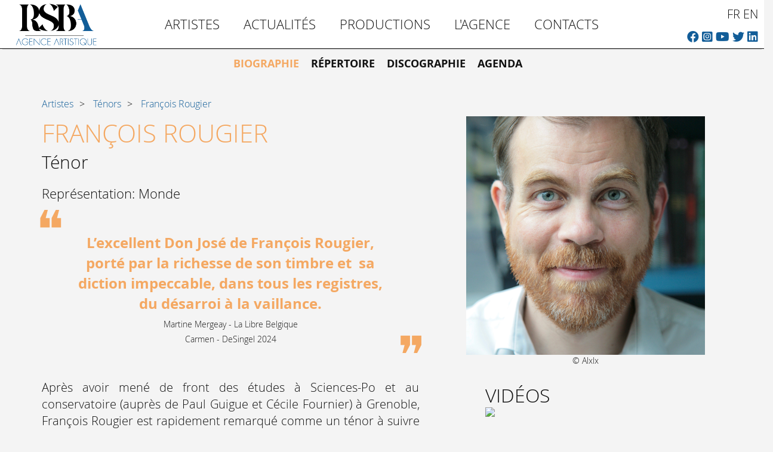

--- FILE ---
content_type: text/html; charset=utf-8
request_url: https://www.rsbartists.com/fr/artists/francois-rougier/
body_size: 22748
content:
<!DOCTYPE html>
<html lang="en">
  <head>
    <meta charset="utf-8"/>
	<meta http-equiv="Content-Type" content="text/html;charset=utf-8" />
	<meta http-equiv="X-UA-Compatible" content="IE=9" />
	<meta name="viewport" content="width=device-width, initial-scale=1.0">
    <link rel="shortcut icon" href="/static/img/favicon-2022.png?v=1647413297.6573906">
	<title>RSB Artists - François Rougier</title>
	<meta name="description" content="">

    
	

    
    <script type="text/javascript" charset="utf-8" src="/static/js/jquery-1.11.3.min.js?v=1647413321.4969199"></script>
    


    <script type="text/javascript" charset="utf-8" src="/static/js/jquery.colorbox-min.js?v=1599808931.3157744"></script>
    <script type="text/javascript" charset="utf-8" src="/static/js/jquery.form.js?v=1599808931.3057747"></script>
    <script type="text/javascript" src="/static/js/colorbox.coop.js?v=1599808931.3257744"></script>
    <link rel="stylesheet" href="/static/css/colorbox.css?v=1599808931.5657697" type="text/css" />

    
	
	<!-- -->
	<link rel="stylesheet" href="/static/css/coop_bar.css?v=1.5.2" type="text/css" />
<link rel="stylesheet" href="/static/fontawesome/css/all.css" type="text/css" />

<script type="text/javascript">

$(document).ready(function(){
	try {
		$("a.colorbox-form").colorboxify({
			close_popup_and_media_slide: function() {
      $.colorbox.close();
      $("#coopbar_medialibrary").click();
			}
		})
	} catch (err) {
		//console.log("err: "+err);	
	}
	
	if ($(".coop-fragment-type").length) {
		var icon = $(".coop-bar .icon.if-fragments").show();
		icon.next(".separator").show();
	} else {
		var icon = $(".coop-bar .icon.if-fragments").hide();
		icon.next(".separator").hide();
	}


});
</script>

	<!-- -->
	<link rel="stylesheet" href="/static/css/coop_cms.css?v=1.0" type="text/css" />
	<script src="/static/bs/js/bootstrap.min.js"></script>
	
    <!-- Bootstrap core CSS -->
    <link href="/static/bs/css/bootstrap.css" rel="stylesheet">
    <link rel="stylesheet" type="text/css" href="/static/fontawesome5/css/all.min.css?v=1647413322.1669066" />
    <link rel="stylesheet" href="/static/css/rsba.css?v=1697813163.3422627" type="text/css" />

    <!-- HTML5 shim and Respond.js IE8 support of HTML5 elements and media queries -->
    <!--[if lt IE 9]>
      <script src="/static/js/html5shiv.js"></script>
      <script src="/static/js/respond.min.js"></script>
    <![endif]-->
    <script src="/static/js/rsba.js?v=1647413297.7173896"></script>
	<script>
  $(function () {
    $('[data-toggle="popover"]').popover();
    $('[data-toggle="tooltip"]').tooltip();
    $(document).on('click', 'ul.nav li a', function () {
        if ($(this).attr('href')) {
            return true;
        }
        $(this).closest('li').toggleClass('hover');
        return false;
    })
    $(document).on('mouseout', 'ul.nav li', function () {
        $(this).removeClass('hover');
        return false;
    })

    $(document).on('click', '.nav-toggle a', function () {
        $(this).closest('.nav').find('li').toggle();
        $(this).closest('li').show();
        return false;
    })

    $('ul.nav li').removeClass("active-node");
    var path = '' + window.location.pathname + window.location.search
    $('ul.nav li a[href="' + path + '"]').closest('li').addClass("active-node");
    function onResized() {
        $('.header-placeholder').height($('.header').outerHeight() - 10)
    }
    $( window ).resize(onResized)
    onResized()
  });
</script>
	


</head>
<body>
  <div class="container-liquid">
      <div class="header-placeholder"></div>
      <div class="header">
        <div class="row">
            <div class="col-md-2 hidden-xs hidden-sm">
                <div class="logo">
                    <a href="/">
                        <img class="img-responsive"
                             src="/static/img/rsba-logo-2022.png?v=1647413297.6973898"
                        />
                    </a>
                </div>
            </div>
            <div class="col-md-8 col-xs-12">
                <div class="logo-xs show-xs show-sm">
                    <a href="/">
                        <img class="img-responsive"
                             src="/static/img/rsba-logo-2022.png?v=1647413297.6973898"
                        />
                    </a>
                </div>
                <ul class="nav">
                    <li class="nav-toggle">
                        <a href><i class="fa fa-bars"></i></a>
                    </li>
		             <li class=" " ><a href="/fr/artists/">Artistes</a><ul><li class=" " ><a href="/fr/artists/">Tous</a></li><li class=" " ><a href="/fr/artists/?tessitura_id=1">Sopranos</a></li><li class=" " ><a href="/fr/artists/?tessitura_id=2">Mezzo-Sopranos</a></li><li class=" " ><a href="/fr/artists/?tessitura_id=4">Contre-ténors</a></li><li class=" " ><a href="/fr/artists/?tessitura_id=3">Ténors</a></li><li class=" " ><a href="/fr/artists/?tessitura_id=5">Barytons</a></li><li class=" " ><a href="/fr/artists/?tessitura_id=7">Basses</a></li><li class=" " ><a href="/fr/artists/?tessitura_id=8">Chef.fe.s d'orchestre</a></li><li class=" " ><a href="/fr/artists/?tessitura_id=11">Mise en Scène</a></li></ul></li><li class=" " ><a href="/fr/articles/news/">Actualités</a></li><li class=" " ><a href="/fr/productions/">Productions</a><ul><li class=" " ><a href="/fr/productions/">Nos productions</a></li><li class=" " ><a href="/fr/nos-prestations/">Nos prestations</a></li></ul></li><li class=" " ><a href="/fr/lagence/">L'Agence</a><ul><li class=" " ><a href="/fr/lagence/">L'Agence</a></li><li class=" " ><a href="/fr/lequipe/">L'équipe</a></li></ul></li><li class=" " ><a href="/fr/emailing/subscribe/">Contacts</a><ul><li class=" " ><a href="/fr/emailing/subscribe/">Contactez-nous</a></li><li class=" " ><a href="/fr/candidatures/">Candidatures</a></li></ul></li> 
                </ul>
                <div class="visible-xs visible-sm text-right">
                    <div class="xs-social-icon">
                        <div class="social-icons">
    <a href="https://www.facebook.com/rsbartists" target="_blank">
        <i class="fab fa-facebook"></i>
    </a>
    <a href="https://www.instagram.com/rsbartists/" target="_blank">
        <i class="fab fa-instagram-square"></i>
    </a>
    <a href=" https://www.youtube.com/c/RSBArtists" target="_blank">
        <i class="fab fa-youtube"></i>
    </a>
    <a href="https://twitter.com/RSBARTISTS" target="_blank">
        <i class="fab fa-twitter"></i>
    </a>
    <a href="https://www.linkedin.com/company/rsb-artists" target="_blank">
        <i class="fab fa-linkedin"></i>
    </a>
</div>

                    </div>
                    <div class="xs-lang">
                        <div class="lang-nav-holder">
    <ul class="lang-nav">
      
          <li class="lang-selector">
            <a href="/fr/" data-lang="fr">fr</a>
          </li>
      
          <li class="lang-selector">
            <a href="/en/" data-lang="en">en</a>
          </li>
      
        <li class="lang-selector-form" style="display: none;">
        
<form action="/fr/cms/change-language/" method="post">
  <select name="language" onchange="javascript:form.submit()">
    
    <option value="fr" selected="selected">Français</option>
    
    <option value="en">English</option>
    
  </select>
  
</form>
        </li>
    </ul>
</div>
                    </div>
                </div>
            </div>
            <div class="col-md-2 hidden-xs hidden-sm">
                <div class="row">
                    <div class="col-xs-6 col-md-12">
                        <div class="lang-nav-holder">
    <ul class="lang-nav">
      
          <li class="lang-selector">
            <a href="/fr/" data-lang="fr">fr</a>
          </li>
      
          <li class="lang-selector">
            <a href="/en/" data-lang="en">en</a>
          </li>
      
        <li class="lang-selector-form" style="display: none;">
        
<form action="/fr/cms/change-language/" method="post">
  <select name="language" onchange="javascript:form.submit()">
    
    <option value="fr" selected="selected">Français</option>
    
    <option value="en">English</option>
    
  </select>
  
</form>
        </li>
    </ul>
</div>
                    </div>
                    <div class="col-xs-6 col-md-12">
                        <div class="social-icons">
    <a href="https://www.facebook.com/rsbartists" target="_blank">
        <i class="fab fa-facebook"></i>
    </a>
    <a href="https://www.instagram.com/rsbartists/" target="_blank">
        <i class="fab fa-instagram-square"></i>
    </a>
    <a href=" https://www.youtube.com/c/RSBArtists" target="_blank">
        <i class="fab fa-youtube"></i>
    </a>
    <a href="https://twitter.com/RSBARTISTS" target="_blank">
        <i class="fab fa-twitter"></i>
    </a>
    <a href="https://www.linkedin.com/company/rsb-artists" target="_blank">
        <i class="fab fa-linkedin"></i>
    </a>
</div>

                    </div>
                </div>
            </div>
        </div>
    </div>
	

    <div class="row">
	  <div class="col-md-12">
        
		<div class="article ">
		  

          <div class="main-document-content">
              

                  <div>
                    <div class="content-inside">
                        <div class="top-menu">
                        
    <ul class="right-menu-items">
        <li class="active">
            <a href="/fr/artists/francois-rougier/">Biographie</a>
        </li>
        
        
        
        <li>
            <a href="/fr/artists/francois-rougier/repertoire/">Répertoire</a>
        </li>
        

        
        
        
        
        <li>
            <a href="/fr/artists/francois-rougier/discography/">Discographie</a>
        </li>
        

        
        
        <li>
            <a href="/fr/artists/francois-rougier/agenda/">Agenda</a>
        </li>
        

        
    </ul>

                        </div>

                        <ul class="breadcrumbs">
                        
    <li><a href="/fr/artists/">Artistes</a></li>
    
    <li><a href="/fr/artists/?tessitura_id=3">Ténors</a></li>
    
    <li><a href="/fr/artists/francois-rougier/">François Rougier</a></li>
    

                        </ul>

                        

                        
                        
<div class="artist standard">

    
    <div class="row">
        <div class="col-md-7">
            <div class="detail-content">
                <div class="article-title">
                    <h2>François Rougier</h2>
                    <div class="article-subtitle">
                        
                        <h3>Ténor</h3>
                        
                    </div>
                    
                    <div class="artist-scope">
                        Représentation: Monde</div>
                    
                </div>
                <div class="main-picture visible-xs visible-sm">
                    
                        <img src="/media/cache/26/26/26269a338ef5a48138a8b47ddc18f6f9.png" class="img-responsive" />
                    
                    <div class="photo-caption">© Alxlx</div>
                </div>
                <div class="biography-intro"><p style="text-align:center"><strong>L&rsquo;excellent Don Jos&eacute; de Fran&ccedil;ois Rougier, port&eacute; par la richesse de son timbre et&nbsp; sa diction impeccable, dans tous les registres, du d&eacute;sarroi &agrave; la vaillance.</strong></p>

<h5 style="text-align:center">Martine Mergeay - La Libre Belgique</h5>

<h5 style="text-align:center">Carmen - DeSingel 2024</h5></div>
                <div class="biography">
                    <p>Apr&egrave;s avoir men&eacute; de front des &eacute;tudes &agrave; Sciences-Po et au conservatoire (aupr&egrave;s de Paul Guigue et C&eacute;cile Fournier) &agrave; Grenoble, Fran&ccedil;ois Rougier est rapidement remarqu&eacute; comme un t&eacute;nor &agrave; suivre : laur&eacute;at du Concours international de chant de Clermont-Ferrand en 2011, il participe en 2013 &agrave; la premi&egrave;re Acad&eacute;mie de l&#39;Op&eacute;ra Comique puis &agrave; la Nouvelle troupe Favart de 2018 &agrave; 2023.</p>

<p>En 2006, Mirella Giardelli lui confie ses premiers r&ocirc;les avec Plat&eacute;e et Ferrando dans deux spectacles d&rsquo;apr&egrave;s Rameau et Mozart avec l&rsquo;Atelier des Musiciens du Louvre.</p>

<p>En 2012, il d&eacute;couvre le travail de la metteuse en sc&egrave;ne Alexandra Lacroix dans <em>Il Mondo della Luna</em> de Haydn et s&rsquo;engage par la suite comme artiste associ&eacute; aupr&egrave;s de sa compagnie. Ce compagnonnage au long cours, marqu&eacute; par sa participation &agrave; une douzaine de spectacles con&ccedil;us et mis en sc&egrave;ne par Alexandra Lacroix, nourrit en profondeur son rapport &agrave; la sc&egrave;ne, son approche de la pluridisciplinarit&eacute; et son regard sur le r&eacute;pertoire lyrique.</p>

<p>Ses qualit&eacute;s musicales et sc&eacute;niques font de lui l&rsquo;invit&eacute; r&eacute;gulier de nombreuses sc&egrave;nes d&rsquo;op&eacute;ras : Op&eacute;ra de Paris, Op&eacute;ra Comique, Op&eacute;ras du Rhin, de Dijon, Rouen, Limoges, Avignon, Lille, Rennes, Angers-Nantes, Aix-la-Chapelle, Lausanne, Li&egrave;ge&hellip; Parmi les r&ocirc;les qu&rsquo;il a r&eacute;cemment incarn&eacute;s citons : Don Jos&eacute; et Franck dans <em>The Carmen Case</em> d&rsquo;Alexandra Lacroix et Diana Soh &agrave; l&rsquo;Op&eacute;ra de Bordeaux et &agrave; l&rsquo;Op&eacute;ra de Limoges, l&rsquo;Aum&ocirc;nier dans <em>Dialogues des Carm&eacute;lites</em> mis en sc&egrave;ne par Tiphaine Raffier &agrave; l&rsquo;Op&eacute;ra de Rouen, Grigori dans <em>Boris Godounov</em> mis en sc&egrave;ne par Jean-Romain Vesperini &agrave; l&rsquo;Op&eacute;ra d&rsquo;Avignon, Marinoni dans <em>Fantasio </em>mis en sc&egrave;ne par Thomas Jolly &agrave; l&rsquo;Op&eacute;ra Comique, Sidi-Toupi dans <em>Belboul </em>d&rsquo;Alexandra Lacroix d&rsquo;apr&egrave;s Massenet et Farnaz Modarresifar &agrave; l&rsquo;Op&eacute;ra de Reims, Giannino dans <em>L&rsquo;Uomo Femina</em> de Galuppi mis en sc&egrave;ne par Agn&egrave;s Jaoui &agrave; l&rsquo;Op&eacute;ra de Dijon, Faust, Calaf et Paolo dans <em>Don Giovanni aux enfers</em> de Simon Steen-Andersen &agrave; l&rsquo;Op&eacute;ra du Rhin, le Voisin dans <em>L&rsquo;inondation</em> de Pommerat et Filidei aux Th&eacute;&acirc;tres de la Ville de Luxembourg.</p>

<p>En concert, il se produit en 2024 &agrave; l&rsquo;invitation de Ren&eacute; Jacobs dans le r&ocirc;le de Don Jos&eacute; avec le B&#39;rock Orchestra &agrave; la Philharmonie de Paris, au Teatro Real de Madrid, &agrave; De Singel - Anvers, &agrave; la Philharmonie de Cologne, au Dortmund Konzerthaus et &agrave; l&#39;Elbphilharmonie de Hambourg. Il est par ailleurs r&eacute;guli&egrave;rement invit&eacute; par de nombreux orchestres (Toulouse, Strasbourg, Montpellier, Avignon-Provence, Auvergne-Rh&ocirc;ne-Alpes, Li&egrave;ge&hellip;) pour des op&eacute;ras en version de concert ou des oratorios.</p>

<p>Parmi ses projets en 25-26 : Daniel dans Zampa de H&eacute;rold avec l&#39;Orchestre de la radio de Munich, le <em>Requiem</em> de Mozart avec l&#39;Orchestre Idomeneo au Coll&egrave;ge des Bernardins, une reprise du r&eacute;cital <em>Du renard au gorille</em> &agrave; Mus&eacute;e en musique - Grenoble, Giannino pour les reprises de <em>L&#39;Uomo Femina</em> de Galuppi avec le Po&egrave;me harmonique &agrave; l&#39;Op&eacute;ra de Rouen et au Wiener Konzerthaus, Malicorne dans <em>Jean de Nivelle</em> de Delibes au M&uuml;pa de Budapest avec l&#39;Orchestre national de Hongrie, Radam&egrave;s dans <em>A&iuml;da d&eacute;cha&icirc;n&eacute;e</em> d&#39;apr&egrave;s Verdi &agrave; l&#39;Op&eacute;ra Grand Avignon et &agrave; Clermont Auvergne Op&eacute;ra, la 9e symphonie de Beethoven avec l&#39;Orchestre national Avignon - Provence puis avec l&rsquo;Orchestre national Auvergne &ndash; Rh&ocirc;ne-Alpes.</p>

<p>Fran&ccedil;ois Rougier est repr&eacute;sent&eacute; par l&#39;agence RSB Artists depuis 2014.</p>
                </div>

                <div class="artist-pdf">
                    <div class="artist-pdf-link">
                        <a href="/fr/artists/31/pdf-biography/" target="_blank">
                            <i class="fa fa-file-pdf"></i>
                        </a>
                    </div>
                    <div class="artist-pdf-text">
                        
                        Avant toute utilisation de cette biographie nous vous remercions d'en demander la dernière mise à jour,
                        <a href="courrier:rsbweb#us">par email</a>.
                        
                    </div>
                </div>
            </div>
        </div>
        <div class="col-md-5">
            <div class="main-picture hidden-xs hidden-sm">
                
                    <img src="/media/cache/26/26/26269a338ef5a48138a8b47ddc18f6f9.png" class="img-responsive" />
                
                <div class="photo-caption">© Alxlx</div>
            </div>

            <div class="artist see-also">
                
                    
                        <div class="media-preview">
                            <h3>Vidéos</h3>
                            <a class="link" href="/fr/artists/francois-rougier/videos/">
                                <img class="img-responsive" src="http://img.youtube.com/vi/4jmFZEwuOEc/0.jpg" />
                            </a>
                        </div>
                    
                

                
                    
                        <div class="media-preview">
                            <h3>Scène</h3>
                            <a href="/fr/artists/francois-rougier/gallery/francois-rougier-scene/">
                                <img class="img-responsive" src="/media/photologue/photos/cache/Puis%20il%20devint%20invisible%2C%20m.e.s%20Alexandra%20Lacroix%201%20%C2%A9%20Pascal%20Ge%CC%81ly_thumbnail.jpeg" alt="Puis il devint invisible, m.e.s Alexandra Lacroix " />
                            </a>
                        </div>
                    
                
                    
                        <div class="media-preview">
                            <h3>Portraits</h3>
                            <a href="/fr/artists/francois-rougier/gallery/francois-rougier-portraits/">
                                <img class="img-responsive" src="/media/photologue/photos/cache/Fran%C3%A7ois_Rougier__DR_2020_2_thumbnail.jpg" alt="François Rougier" />
                            </a>
                        </div>
                    
                
            </div>
            <div>
                
                <div class="artist-link">
                    <a href="https://www.francoisrougier.com/" target="_blank">
                        <img src="/static/img/link-web-tr.png" />
                    </a>
                </div>
                
                
                <div class="artist-link">
                    <a href="https://www.facebook.com/francois.rougier.5?locale=fr_FR" target="_blank">
                        <img src="/static/img/link-facebook-tr.png" />
                    </a>
                </div>
                
                
                <div class="artist-link">
                    <a href="https://www.instagram.com/francoisrougier.tenor/" target="_blank">
                        <img src="/static/img/link-instagram-tr.png" />
                    </a>
                </div>
                
                
            </div>
        </div>
    </div>

</div>


                        
                    </div>
                </div>
              
          </div>
		</div>
	  </div>
	</div>
    <div class="footer">
        <div class="container">
            <div class="row">
              <div class="col-md-10 col-md-offset-1">
                <div class="footer-line1">
                  
                </div>
              </div>
            </div>
        </div>
        <div class="footer-line2">
            <div class="row">
                <div class="col-md-2">
                    <div class="social-icons">
                        <a href="https://www.facebook.com/rsbartists" target="_blank">
                            <i class="fab fa-facebook"></i>
                        </a>
                        <a href="https://www.instagram.com/rsbartists/" target="_blank">
                            <i class="fab fa-instagram-square"></i>
                        </a>
                        <a href="https://www.youtube.com/c/RSBArtists" target="_blank">
                            <i class="fab fa-youtube"></i>
                        </a>
                        <a href="https://twitter.com/RSBARTISTS" target="_blank">
                            <i class="fab fa-twitter"></i>
                        </a>
                        <a href="https://www.linkedin.com/company/rsb-artists" target="_blank">
                            <i class="fab fa-linkedin"></i>
                        </a>
                    </div>
                </div>
                <div class="col-md-8">
                    <div class="row">
<div class="col-xs-3"></div>
<div class="col-xs-3">
<p><a href="https://www.afaa.info" target=_"blank"><img class="img-responsive" src="/media/cache/78/c4/78c4d9329f786fc14e73e4551d6533b3.png" title="AFAA" /"></a></p>
</div>
<div class="col-xs-3">
<p><a href="http://www.aeaa.info" target=_"blank"><img class="img-responsive" src="/media/cache/d5/01/d5018b6e4c59d1613c6d30dd272dfc56.png" title="aeaa" /></a></p>
</div>
<div class="col-xs-3">
</div>
</div>
                </div>
                <div class="col-md-2 text-right">
                    <div><a href="/legals/">Mentions légales</a></div>
<div><a href="/emailing/subscribe/">Contact</a></div>
                    
                </div>
              </div>
            </div>
        </div>
        <div class="row">
          <div class="col-md-2 col-md-offset-10">

            
            <script>
              (function(i,s,o,g,r,a,m){i['GoogleAnalyticsObject']=r;i[r]=i[r]||function(){
              (i[r].q=i[r].q||[]).push(arguments)},i[r].l=1*new Date();a=s.createElement(o),
              m=s.getElementsByTagName(o)[0];a.async=1;a.src=g;m.parentNode.insertBefore(a,m)
              })(window,document,'script','//www.google-analytics.com/analytics.js','ga');

              ga('create', 'UA-50290602-1', 'rsbartists.com');
              ga('send', 'pageview');

            </script>
            
          </div>
        </div>
    </div>
  </div>
	
  
</body>
</html>

--- FILE ---
content_type: text/css
request_url: https://www.rsbartists.com/static/css/coop_bar.css?v=1.5.2
body_size: 1874
content:

.coop-bar-wrapper .coop-bar {
	position: fixed;
	top: 10px;
	width: 160px;
	font-weight: lighter;
	-webkit-border-radius: 4px;
	-moz-border-radius: 4px;
	border-radius: 4px;
	-webkit-box-shadow: #666 0px 2px 3px;
	-moz-box-shadow: #666 0px 2px 3px;
	box-shadow: #555 0px 2px 5px;
	background: #FFFFFF;
	background: -webkit-gradient(linear, 0 0, 0 bottom, from(#FFFFFF), to(#ABABAB));
	background: -webkit-linear-gradient(#FFFFFF, #ABABAB);
	background: -moz-linear-gradient(#FFFFFF, #ABABAB);
	background: -ms-linear-gradient(#FFFFFF, #ABABAB);
	background: -o-linear-gradient(#FFFFFF, #ABABAB);
	background: linear-gradient(#FFFFFF, #ABABAB);
	padding: 20px 15px;
	right: 10px;
	text-align: left;
	z-index: 99999;
	font: 12px Tahoma, Arial,"Trebuchet MS", Trebuchet;
}


.coop-bar-wrapper .coop-bar a {
    text-decoration: none;
	font-weight: bold;
	display: block;
	position: relative;
	padding-top: 3px;
	padding-bottom: 3px;
	color: #565656;
	border: 1px solid rgba(255,255,255,0);
	-webkit-border-radius: 4px;
	-moz-border-radius: 4px;
	border-radius: 4px;
}

.coop-bar-status{
	margin-top: 10px;
	font-weight: bold;
}


.coop-bar-wrapper .coop-bar a:hover {
	border: 1px solid #fff;
	background-color: rgba(255,255,255,0.5);
	color: #3b416d;
	box-shadow: #777 0 0 7px;
}

.coop-bar-wrapper .coop-bar .separator {
	margin: 4px 0 4px 0;
	width: 100%;
	border: 1px solid #9b9c9c;
	border-bottom-style: solid;
	border-bottom-color: #e6e6e6;
}

.coop-bar-wrapper .coop-bar .icon {
	background-repeat: no-repeat;
	background-position: 2px 2px;
}

.coop-bar-wrapper .coop-bar {
  display: none;
}

.coop-bar-wrapper:hover .coop-bar,
.coop-bar-wrapper.shown .coop-bar {
  display: block;
}

.coop-bar-wrapper .coop-bar-sign {
  position: absolute;
  top: 0;
  right: 0;
  width: 0;
  height: 0;
  z-index: 99999;
  border-bottom: 20px solid #444;
  border-right: 20px solid #eee;/*transparent*/;
}

.coop-bar-wrapper:hover .coop-bar-sign,
.coop-bar-wrapper.shown .coop-bar-sign {
  display: none;
}

--- FILE ---
content_type: text/css
request_url: https://www.rsbartists.com/static/css/coop_cms.css?v=1.0
body_size: 1547
content:

.aloha-align-left {
	text-align: left;
}

.aloha-align-right {
	text-align: right;
}

.aloha-align-center {
	text-align: center;
}

.aloha-align-justifiy {
	text-align: justify;
}

img.aloha-align-left {
	float: left;
}

img.aloha-align-right {
	float: right;
}

ul.coop-cms_user-messages a.close-message{
	text-align: right;
	display: block;
	color: #000;
	background: transparent;
}

ul.coop-cms_user-messages a.close-message:hover{
	color: #555;
}

ul.coop-cms_user-messages {
	position: absolute;
	top: 25px;
	left: 300px;
	right: 300px;
    /*margin: auto 0;*/
    z-index: 999;
    background: transparent;
    border: none;
    list-style: none;
}

ul.coop-cms_user-messages li {
    padding: 5px;
	border: solid 2px #000;
    border-radius: 4px;
	background: #eee;
	opacity: 0.95;
	font-weight: bold;
}

ul.coop-cms_user-messages li, ul.coop-cms_user-messages li a {
    color: #000;
}

ul.coop-cms_user-messages li.error {
	color: #f44;
}

ul.coop-cms_user-messages li.success {
	color: #6c3;
}

ul.coop-cms_user-messages li.warning {
	color: #da2;
}

ul.coop-cms_user-messages li a.close-message {
    float: right;
    color: #000;
    text-decoration: none;
}

ul.coop-cms_user-messages li a.close-message:hover {
    color: #000;
    text-decoration: underline;
}

.coop-bar-wrapper .coop-bar-sign.is-draft{
	border-bottom: 20px solid red;
}

.coop-bar-wrapper .coop-bar-sign.is-archived{
	border-bottom: 20px solid #ccc;
}

.inline-checkboxes ul {
    list-style: none;
    margin: 0;
    padding: 0;
}

.inline-checkboxes ul li{
    margin: 0;
    padding: 0;
}

.inline-editable {
	box-shadow: inset 0 0 0 3px #ffa84c;

}

ul#id_choices {
	list-style: none;
	padding-left: 0;
}

--- FILE ---
content_type: text/css
request_url: https://www.rsbartists.com/static/css/rsba.css?v=1697813163.3422627
body_size: 15107
content:
@font-face {
  font-family: 'open_sanslight';
  src: url('../fonts/OpenSans-Light-webfont.woff') format('woff');
  font-weight: normal;
  font-style: normal;
}
@font-face {
  font-family: 'open_sanslight';
  src: url('../fonts/OpenSans-Bold-webfont.woff') format('woff');
  font-weight: bold;
  font-style: normal;
}
html {
  max-width: 100%;
  overflow-x: hidden;
}
body {
  background: #f4f4f4;
  color: #111;
  font-family: 'open_sanslight', sans-serif;
  font-size: 20px;
  max-width: 100%;
  overflow-x: hidden;
}
a {
  color: #125D98;
}
a:hover {
  color: #f4a862;
  text-decoration: none;
}
.photo-caption {
  font-size: 0.7em;
}
.galleriffic div.content .photo-download a {
  color: #f4a862;
}
@media (max-width: 400px) {
  .galleriffic .navigation {
    display: block;
    width: 100% !important;
  }
  .galleriffic div.content {
    display: block;
    width: 100% !important;
  }
}
.header {
  position: fixed;
  background: #fff;
  border-bottom: solid 1px #111;
  top: 0;
  left: 0;
  width: 100%;
  z-index: 10000;
  -webkit-box-shadow: 0 4px 1px -4px black;
  -moz-box-shadow: 0 4px 1px -4px black;
  box-shadow: 0 4px 1px -4px black;
}
.header-placeholder {
  height: 92px;
}
.header .logo {
  padding: 2px;
  max-width: 140px;
  margin: 0 auto;
}
.header .logo-xs {
  padding: 2px;
  max-width: 140px;
  margin: 0 auto;
  position: absolute;
  top: 2px;
  left: 20px;
}
@media (min-width: 992px) {
  .header .logo-xs {
    display: none;
  }
}
@media (min-width: 768px) and (max-width: 991px) {
  .header .logo-xs {
    max-width: 120px;
  }
}
.header ul.nav {
  text-align: center;
  margin-top: 5px;
  margin-bottom: 5px;
}
ul.nav li {
  display: inline-block;
  position: relative;
  overflow: visible;
}
@media (min-width: 768px) {
  ul.nav > li > ul {
    display: none;
  }
  ul.nav li:hover ul,
  ul.nav li.hover ul {
    display: block;
    position: absolute;
    background: #fff;
    z-index: 1000;
    padding: 0;
    left: 0;
    top: 100%;
    text-align: left;
    border: solid 1px #111;
    margin-top: 5px;
  }
  ul.nav li:hover ul:after,
  ul.nav li.hover ul:after {
    position: absolute;
    content: "";
    display: block;
    width: 0;
    height: 0;
    border-left: 20px solid transparent;
    border-right: 20px solid transparent;
    border-bottom: 15px solid #111;
    z-index: 1001;
    left: 40px;
    top: -15px;
  }
  ul.nav li:hover ul:before,
  ul.nav li.hover ul:before {
    position: absolute;
    content: "";
    display: block;
    width: 0;
    height: 0;
    border-left: 20px solid transparent;
    border-right: 20px solid transparent;
    border-bottom: 15px solid #fff;
    z-index: 1002;
    left: 40px;
    top: -14px;
  }
  ul.nav li:hover ul li,
  ul.nav li.hover ul li {
    text-align: left;
    display: block;
    min-width: 250px;
    padding: 5px 10px;
  }
}
ul.nav li a {
  color: #111;
  text-transform: uppercase;
  font-size: 22px;
  font-weight: normal;
}
ul.nav > li > a {
  padding: 20px 20px;
}
ul.nav > li > a:not([href]) {
  cursor: pointer;
}
ul.nav li:hover ul li:hover {
  background: #f4f4f4;
}
ul.nav li.hover ul li a,
ul.nav li:hover ul li a {
  font-size: 16px;
  text-align: left;
}
ul.nav .nav-toggle {
  display: none;
}
@media (min-width: 992px) and (max-width: 1200px) {
  ul.nav li a {
    font-size: 22px;
    padding: 30px 10px;
  }
}
@media (min-width: 768px) and (max-width: 991px) {
  ul.nav li a {
    font-size: 19px;
    padding: 10px;
  }
}
@media (max-width: 767px) {
  ul.nav > li {
    display: none;
    padding: 10px;
    border-bottom: solid 1px #f4f4f4;
  }
  ul.nav.shown li {
    display: block;
  }
  ul.nav li.nav-toggle {
    display: inline-block;
    margin-left: 140px;
    width: calc(100% - 140px);
    text-align: right;
    outline: none;
    border-bottom: none;
  }
  ul.nav li.nav-toggle a,
  ul.nav li.nav-toggle a:hover {
    border: none;
    outline: none;
    background: transparent;
  }
  ul.nav li:last-of-type {
    border-bottom: none;
  }
  ul.nav li a {
    font-size: 22px;
    padding: 0;
  }
  ul.nav li.nav-toggle a {
    font-size: 32px;
    padding: 0;
  }
  ul.nav li ul {
    display: block;
    width: 100%;
    padding: 0;
    margin: 0;
  }
  ul.nav li ul li {
    display: block;
    width: 100%;
  }
  ul.nav li a {
    font-size: 16px;
  }
}
@media (max-width: 991px) and (orientation: landscape) {
  .header .logo-xs {
    max-width: 90px;
  }
  ul.nav li.nav-toggle a {
    font-size: 24px;
  }
}
ul.nav li a:hover {
  background: transparent;
}
ul.nav li.active-node a {
  color: #f4a862;
}
ul.nav li.active-node ul li a {
  color: #111;
}
.article-title h1,
h2 {
  color: #f4a862;
  font-weight: normal;
  font-size: 42px;
  margin: 5px 0;
  text-transform: uppercase;
}
h3 {
  font-weight: normal;
  font-size: 30px;
  margin: 10px 0;
}
.carousel-title h3 {
  font-weight: normal;
  font-size: 24px;
  margin: 10px 0;
}
.header .social-icons {
  text-align: right;
  padding-right: 10px;
}
.social-icons a,
.social-icons a:hover {
  text-decoration: none;
}
.xs-social-icon {
  display: inline-block;
  width: calc(100% - 120px);
  text-align: left;
}
.xs-social-icon .social-icons {
  text-align: left;
  padding-right: 10px;
}
.xs-lang {
  display: inline-block;
  width: 110px;
  text-align: right;
}
.header .lang-nav-holder .lang-nav {
  text-align: right;
  margin-top: 10px;
  padding-right: 10px;
}
@media (max-width: 767px) {
  .header .lang-nav-holder {
    position: relative;
  }
  .header .lang-nav-holder .lang-nav {
    position: relative;
    font-size: 12px;
  }
}
ul.lang-nav li {
  display: inline-block;
}
ul.lang-nav li a {
  color: #111;
  text-transform: uppercase;
  font-size: 'open_sanslight', sans-serif;
  padding: 20px 0;
}
.top-menu {
  max-width: 1200px;
  margin: 0 auto;
}
.top-menu ul {
  margin: 20px 0 40px 0;
  padding: 0;
  text-align: center;
}
.top-menu ul li {
  display: inline-block;
  padding: 0;
  margin-right: 15px;
  margin-bottom: 4px;
  border-radius: 0 0 4px 4px;
  font-size: 18px;
  font-weight: bold;
  text-transform: uppercase;
}
.top-menu ul.artists-filter li {
  font-weight: normal;
}
.top-menu ul li a {
  color: #111;
}
.top-menu ul li a:hover {
  color: #f4a862;
}
.top-menu ul li.active a {
  color: #f4a862;
}
.content-inside {
  padding: 0 30px;
  max-width: 1200px;
  margin: 0 auto;
}
.artist-item,
.production-item {
  text-align: center;
  margin-bottom: 30px;
  display: block;
}
.artist-item img,
.production-item img {
  margin: 0 auto;
}
.artist-line-homepage {
  width: 47%;
  vertical-align: top;
  display: inline-block;
}
.title-highlight h3 {
  color: #f4a862;
}
.artist-tessitura {
  color: #737373;
  font-size: 0.8em;
}
.artist-scope {
  font-size: 22px;
  margin: 20px 0;
}
.carousel-image {
  position: relative;
}
.carousel-image img {
  width: 100%;
}
.carousel-title {
  position: absolute;
  bottom: 0;
  left: 0;
  opacity: 0.9;
  background: #fff;
  display: block;
  width: 100%;
  padding: 0 10px;
}
.carousel-caption-title {
  text-align: right;
}
@media (max-width: 992px) {
  .carousel-title {
    position: relative;
  }
  .carousel-caption-title {
    text-align: center;
  }
  .carousel-caption-label {
    display: none;
  }
}
.homepage-videos {
  margin: 60px 0;
}
.homepage-videos .hidden-video {
  display: none;
}
.homepage-videos .iframe {
  max-width: 100%;
}
.main-video-title {
  display: none;
}
.ribbon li.first-slide,
.ribbon li.last-slide {
  z-index: 1;
}
.ribbon li.main-slide {
  z-index: 2;
}
@media (min-width: 480px) {
  .ribbon-item {
    position: relative;
    display: block;
    padding-top: 75px;
    opacity: 0.3;
  }
  .ribbon li {
    position: relative;
  }
  .ribbon li.first-slide iframe {
    width: 60%;
    margin-top: 10%;
    margin-right: 39%;
  }
  .ribbon li.last-slide iframe {
    width: 60%;
    margin-top: 10%;
  }
  .ribbon li.main-slide .ribbon-item {
    opacity: 1;
  }
  .ribbon .video-title {
    display: none;
  }
  .ribbon li.main-slide iframe {
    width: 200%;
    margin-left: -50%;
    z-index: 1000;
  }
  .ribbon li.main-slide .video-title {
    margin-top: 200px;
    display: block;
  }
  .ribbon li.main-slide .ribbon-overlay {
    display: none;
  }
  .main-video-title {
    display: block;
  }
}
.video-artist-name {
  color: #62a9f4;
  font-weight: bold;
}
.discs-list {
  padding: 10px 3px;
}
.disc-name {
  color: #f4a862;
}
.disc {
  margin-bottom: 30px;
}
.homepage-discs {
  margin: 50px 0;
}
.homepage-discs .disc-wrapper {
  text-align: center;
  margin-bottom: 20px;
}
.homepage-discs .disc-wrapper img {
  margin: 5px auto;
}
.production-item {
  text-align: center;
  margin-bottom: 20px;
  display: block;
}
.production-item img {
  margin: 5px auto;
  text-align: center;
}
.table-naked {
  background: #fff;
}
.table-full {
  width: 100%;
}
.agenda-event-date {
  width: 10%;
}
.agenda-event {
  cursor: pointer;
}
.agenda-event.selected {
  background: #125D98;
  color: #fff;
}
.agenda-event.selected a {
  color: #fff;
}
.agenda-event .event-detail {
  display: none;
}
.agenda-event.selected .event-summary {
  display: none;
}
.agenda-event.selected .event-detail {
  display: block;
}
.artist.repertoire th {
  background: #125D98;
  color: #fff;
}
ul.disc-category-selector {
  padding: 0;
  margin: 0;
  list-style: none;
}
ul.disc-category-selector li {
  display: inline-block;
  padding: 0;
  margin: 0 20px 20px 0;
  border: solid 1px #ccc;
  padding: 5px;
}
ul.disc-category-selector li.active {
  background: #125D98;
  color: #fff;
}
ul.disc-category-selector li.active a {
  color: #fff;
}
.news .article-content {
  padding-bottom: 30px;
  margin-bottom: 30px;
  border-bottom: solid 1px #ccc;
}
.news-item {
  padding: 20px 0;
}
.news-item a {
  color: #f4a862;
  font-weight: bold;
}
.news-item-title {
  font-size: 24px;
  font-weight: bold;
  text-align: left;
}
.article-date {
  font-size: 0.7em;
}
.biography {
  text-align: justify;
}
.biography-intro:not(:empty):before,
.biography-intro:not(:empty):after {
  font-size: 88px;
  color: #f4a862;
  position: absolute;
}
.biography-intro:not(:empty):after {
  content: "\275E";
  bottom: -60px;
  right: -30px;
}
.biography-intro:not(:empty):before {
  content: "\275D";
  top: -60px;
  left: -30px;
}
.biography-intro {
  text-align: justify;
  font-size: 24px;
  padding: 10px 40px;
  position: relative;
  margin: 40px 20px;
}
.biography-intro:empty {
  padding: 0;
  margin: 0;
}
.biography-intro b,
.biography-intro strong {
  color: #f4a862;
}
.artist-pdf {
  margin: 30px 0;
}
.artist-pdf-text {
  vertical-align: top;
  font-size: 16px;
  font-style: italic;
  display: inline-block;
  width: calc(100% - (2 * calc(1.2 * 26px)));
}
.artist-pdf-link {
  font-size: 26px;
  display: inline-block;
  width: calc(1.2 * 26px);
}
.artist-pdf-text a {
  color: #f4a862;
  text-decoration: underline;
}
.artist-link {
  width: 48%;
  display: inline-block;
  text-align: center;
  padding: 0 50px;
}
.artist-link img {
  width: 80%;
  max-width: 100px;
  padding: 30px 10%;
}
@media (max-width: 992px) {
  .artist-link {
    padding: 0 10px;
  }
  .artist-link img {
    width: 100%;
    max-width: 50px;
    padding: 30px 1%;
  }
}
.row-table .row:nth-of-type(odd) > div {
  background: #fff;
}
.row-table .row:first-of-type > div {
  background: #125D98;
  color: #fff;
  font-weight: bold;
}
.row-table .row > div {
  border-bottom: solid 1px #ccc;
  min-height: 30px;
  padding: 10px 10px;
}
.after-top-logo {
  margin-top: 40px;
}
.agency-members {
  margin-top: 20px;
}
.agency-member-bio {
  font-size: 16px;
}
.agency-member {
  margin-bottom: 40px;
  font-size: 24px;
}
.agency-member h2 {
  font-size: calc(1.2 * 24px);
}
.agency-member h3 {
  font-size: 24px;
}
.footer {
  margin-top: 50px;
  font-size: 14px;
  text-align: center;
  background: #f4f4f4;
}
.production-artist-item {
  width: 100%;
  text-align: center;
  display: inline-block;
  padding: 5px;
  margin: 10px 0 10px 10px;
  border: solid thin #ccc;
  border-radius: 8px;
  vertical-align: top;
  color: #000;
}
.production-artist-item:hover {
  color: #000;
  background: #f0f0f0;
}
.production-artist-item.active {
  background: #125D98;
  color: #fff;
}
.production-artist-item img {
  margin: 0 auto;
}
.production .artist-item {
  vertical-align: top;
  padding-top: 30px;
  padding-right: 30px;
}
.view-full-agenda {
  margin: 20px 0;
}
.view-full-agenda a {
  color: #62a9f4;
}
.social-icons-homepage {
  font-size: 80px;
  text-align: center;
  margin: 80px 0;
}
@media (max-width: 500px) {
  .social-icons-homepage {
    font-size: 50px;
  }
}
.news-event {
  font-size: 16px;
  padding-bottom: 10px;
  border-bottom: solid 1px #fff;
  margin-bottom: 10px;
}
.news-event-date {
  padding: 2px;
  background: #fff;
  margin-right: 5px;
  font-size: 12px;
}
.artist .main-picture {
  text-align: center;
}
.artist .main-picture img {
  margin: 0 auto;
}
.artist.see-also {
  padding: 20px 60px;
  text-align: center;
}
@media (max-width: 992px) {
  .artist.see-also {
    padding: 20px 10px;
    text-align: center;
  }
  .artist.see-also .media-preview {
    display: inline-block;
    max-width: 49%;
  }
  .artist.see-also .media-preview h3 {
    font-size: 24px;
    text-align: center;
  }
}
.artist.see-also img {
  margin: 0 auto;
}
ul.breadcrumbs {
  list-style: none;
  padding: 0;
  font-size: 16px;
}
ul.breadcrumbs li {
  display: inline-block;
}
ul.breadcrumbs li:after {
  content: ">";
  padding: 0 10px;
}
ul.breadcrumbs li:last-of-type:after {
  display: none;
}
.two-cols {
  padding-top: 20px;
}
.two-cols .article-title h1,
.two-cols .article-title h2 {
  text-align: center;
}
.two-cols .col-md-6:first-of-type {
  border-right: solid 1px #fff;
}
.main-document-content {
  min-height: 70vh;
}
.main-document-content img.logo.img-responsive {
  width: 100%;
}
.text-center {
  text-align: center;
}
.detail-content {
  padding-right: 20px;
}
#colorbox {
  z-index: 10001;
}
.media-preview {
  margin-bottom: 30px;
}
.media-preview h3 {
  text-align: left;
  font-size: 32px;
  text-transform: uppercase;
  margin-top: 10px;
  margin-bottom: 3px;
}
#colorbox {
  overflow: visible;
}
#cboxOverlay {
  overflow: visible;
  z-index: 10000;
  opacity: 0.8 !important;
  background: #000;
}
#cboxWrapper {
  overflow: visible;
}
#cboxContent {
  overflow: visible;
  margin-top: 30px;
}
#cboxLoadedContent {
  overflow: visible !important;
}
#cboxTopLeft,
#cboxTopRight,
#cboxBottomLeft,
#cboxBottomRight,
#cboxMiddleLeft,
#cboxMiddleRight,
#cboxTopCenter,
#cboxBottomCenter {
  display: none;
}
#cboxTitle {
  background: #fff;
  height: 2px;
  overflow-x: hidden;
}
#cboxClose {
  background: #fff;
  text-indent: unset;
  color: transparent;
}
#cboxClose:after {
  content: "x";
  font-family: monospace, sans-serif;
  color: #000;
  position: absolute;
  display: inline-block;
  width: 25px;
  height: 25px;
  top: 0;
  right: 0;
  font-size: 16px;
  text-indent: 0;
  font-weight: bold;
}
#cboxClose:after:hover {
  color: #222;
}
.slideshow img {
  max-width: 100% !important;
  height: auto;
}
.prestation-item {
  text-align: center;
}
.carousel-indicators {
  bottom: 50px;
}
@media (max-width: 750px) {
  .carousel-indicators {
    bottom: 70px !important;
  }
}
/*# sourceMappingURL=rsba.css.map */

--- FILE ---
content_type: text/plain
request_url: https://www.google-analytics.com/j/collect?v=1&_v=j102&a=889059178&t=pageview&_s=1&dl=https%3A%2F%2Fwww.rsbartists.com%2Ffr%2Fartists%2Ffrancois-rougier%2F&ul=en-us%40posix&dt=RSB%20Artists%20-%20Fran%C3%A7ois%20Rougier&sr=1280x720&vp=1280x720&_u=IEBAAAABAAAAACAAI~&jid=547415450&gjid=372851205&cid=1352045227.1768718159&tid=UA-50290602-1&_gid=1359729596.1768718159&_r=1&_slc=1&z=5822745
body_size: -450
content:
2,cG-7FY5N9RRKG

--- FILE ---
content_type: text/javascript
request_url: https://www.rsbartists.com/static/js/rsba.js?v=1647413297.7173896
body_size: 708
content:
$(function() {
    $("li.lang-selector").show();
    $("li.lang-selector-form").hide();
    $("li.lang-selector a").click(function() {
        $("li.lang-selector-form form select").val($(this).data("lang"));
        $("li.lang-selector-form form").submit();
        return false;
    });
    

    $('a[href^="courrier:"]').click(function() {
        window.location = $(this).attr('href').replace('courrier:', 'mailto:').replace('#us', '@rsbartists.com');
        return false;
    });

    /*
    $(".agenda-event").click(function() {
        $(".agenda-event").removeClass("is-active");
        $(".agenda-event .event-detail").hide();
        $(".agenda-event .event-summary").show();
        $(this).addClass("is-active");
        $(this).find(".event-summary").hide();
        $(this).find(".event-detail").show();
    })
    */
});

--- FILE ---
content_type: text/javascript
request_url: https://www.rsbartists.com/static/js/colorbox.coop.js?v=1599808931.3257744
body_size: 3062
content:
$(function() {
    var reloadRegex = /reload: (.*)$/;

    /* Colorbox resize function */
    var resizeTimer;
    function resizeColorBox() {
        if (resizeTimer) {
          clearTimeout(resizeTimer);
        }
        resizeTimer = setTimeout(function() {
            if ($('#cboxOverlay').is(':visible')) {
                $.colorbox.resize();
            }
        }, 300);
    }
    // Resize Colorbox when resizing window or changing mobile device orientation
    $(window).resize(resizeColorBox);
    $(document).on("orientationchange", resizeColorBox);

    var _process_form_result = function(html, options) {

        if (html.match(/^<script>.*<\/script>$/)) {
            $('body').append(html);
        } else if (html.match(reloadRegex)) {
            var url = html.match(reloadRegex)[1];
            $.colorbox({
                maxWidth: '90%',
                top: 0,
                trapFocus: false,
                href : url,
                title : '...',
                onComplete : function(){
                    _colorboxify_form(options);
                }
            });
        }
        else if (html === 'close_popup') {
            $.colorbox.close();
        } else if (options && options.hasOwnProperty(html)) {
            options[html].call(this);
        } else {
            $.colorbox({
                maxWidth: '90%',
                top: 0,
                trapFocus: false,
                html:html,
                title : '...',
                onComplete : _colorboxify_form
            });
        }
    };
    
    var _colorboxify_form = function(options) {
        $("form.colorbox-form").ajaxForm({
            success: function(html) {
                _process_form_result(html, options);
            }
        });    
    };
    
    $.fn.colorboxify = function(options) {
        $(document).on('click', "a.colorbox-form", function () {
            $.colorbox({
                maxWidth: '90%',
                top: 0,
                trapFocus: false,
                href : $(this).attr('href'),
                title : '...',
                onComplete : function(){
                    _colorboxify_form(options);
                }
            });
            return false;
        });
    };

     $.fn.showColorbox = function(href, options) {
          $.colorbox({
              maxWidth: '90%',
              top: 0,
              trapFocus: false,
              href: href,
              title: '...',
              onComplete: function () {
                _colorboxify_form(options);
              }
          });
     };
    
    $.fn.colorboxSubmit = function(options) {
        $(this).ajaxSubmit({
            url: options.href,
            resetForm: true,
            success: function(html) {
                $.colorbox({
                    maxWidth:'90%',
                    top: 100,
                    html:html,
                    title : '...',
                    onComplete : function(){
                        _colorboxify_form(options);
                    }
                });
            }
        });
    };
});